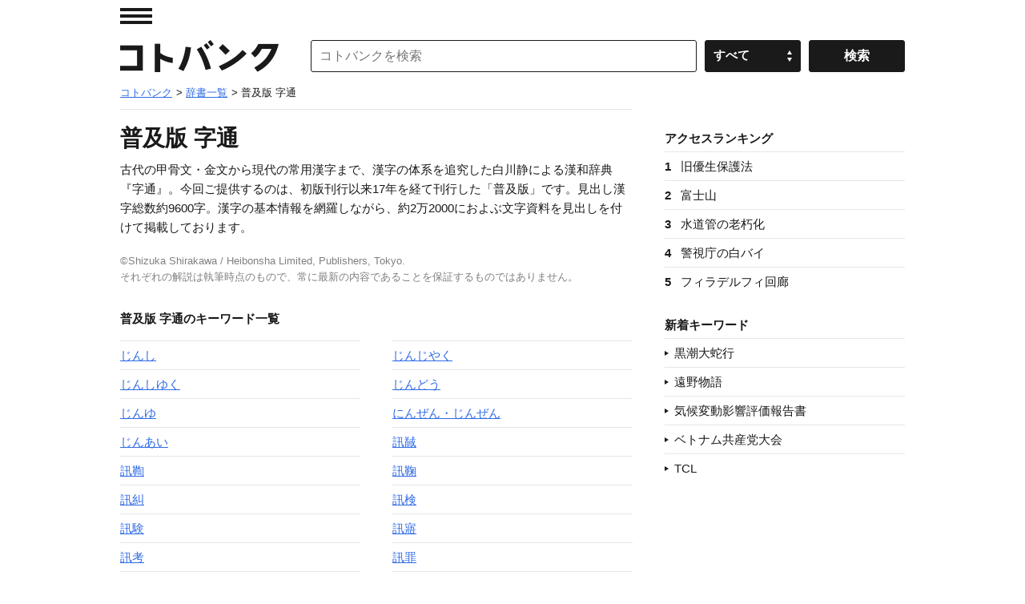

--- FILE ---
content_type: application/javascript; charset=utf-8
request_url: https://fundingchoicesmessages.google.com/f/AGSKWxXBe-MQcrU1IOrMjzp7KmhtWdx-z48xJpcIN-6gYOe11bNT9pb4ecN-R4vM8uEqxwCB8gZ2vtehabPDuHL_saU7sK2Os7_PHbQWYpf7Q8xztXC97S_6EwSvI27xDPu6rVjFYVSN5cBDaXVPOSpwqHbjzjWNGQXlftCRs7X-r2YmiUyR3YUAE7VVq_Sy/_/adscontent2./ad-maven-_house_ad_/ad/behavpixel./adsAPI.
body_size: -1291
content:
window['de754708-3cf7-4074-88db-13db4fbfe02a'] = true;